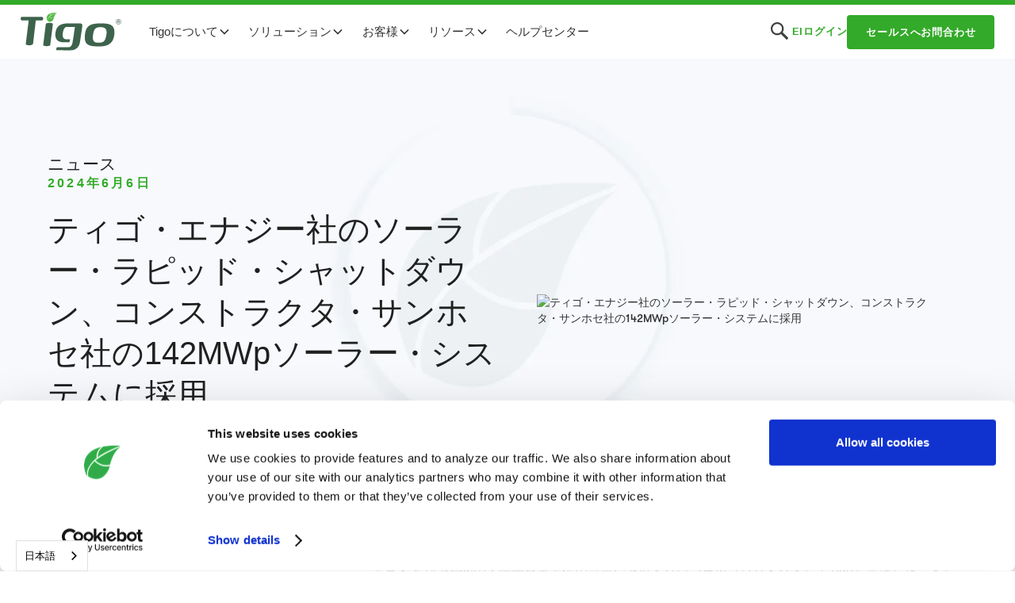

--- FILE ---
content_type: text/html; charset=utf-8
request_url: https://ja.tigoenergy.com/post/tigo-energy-solar-rapid-shutdown-selected-by-constructora-san-jose-for-142mwp-solar-system
body_size: 17980
content:
<!DOCTYPE html><!-- Last Published: Fri Jan 16 2026 19:50:36 GMT+0000 (Coordinated Universal Time) --><html data-wf-domain="ja.tigoenergy.com" data-wf-page="5fad8f14647be38ea7f628ea" data-wf-site="5fa5ee97e1eb253b5efc0385" data-wf-intellimize-customer-id="117665925" data-wf-collection="5fad8f14647be3d712f628e8" data-wf-item-slug="tigo-energy-solar-rapid-shutdown-selected-by-constructora-san-jose-for-142mwp-solar-system" lang="ja" data-wg-translated="ja"><head><meta charset="utf-8"><title>ティゴ・エナジー社のソーラー・ラピッド・シャットダウン、コンストラクタ・サンホセ社の142MWpソーラー・システムに採用</title><meta content="Tigo MLPEは、スペイン中部における大規模な商業・産業用太陽光発電設備にクラス最高の安全性を提供。" name="description"><meta content="ティゴ・エナジー社のソーラー・ラピッド・シャットダウン、コンストラクタ・サンホセ社の142MWpソーラー・システムに採用" property="og:title"><meta content="Tigo MLPEは、スペイン中部における大規模な商業・産業用太陽光発電設備にクラス最高の安全性を提供。" property="og:description"><meta content="https://cdn.prod.website-files.com/5fad551d7419c7a0e9e4aba4/66614104bded7f8396c366e4_Constructora%20San%20Jose%20-%20Tigo%20Energy%20-%20PR.avif" property="og:image"><meta content="ティゴ・エナジー社のソーラー・ラピッド・シャットダウン、コンストラクタ・サンホセ社の142MWpソーラー・システムに採用" property="twitter:title"><meta content="Tigo MLPEは、スペイン中部における大規模な商業・産業用太陽光発電設備にクラス最高の安全性を提供。" property="twitter:description"><meta content="https://cdn.prod.website-files.com/5fad551d7419c7a0e9e4aba4/66614104bded7f8396c366e4_Constructora%20San%20Jose%20-%20Tigo%20Energy%20-%20PR.avif" property="twitter:image"><meta property="og:type" content="website"><meta content="summary_large_image" name="twitter:card"><meta content="width=device-width, initial-scale=1" name="viewport"><meta content="siIZFWgT2g6eEvvWD9r9Xy1f2P3OJJdYRPbIUqzjsPc" name="google-site-verification"><link href="https://cdn.prod.website-files.com/5fa5ee97e1eb253b5efc0385/css/tigo-staging.shared.cffed36c2.min.css" rel="stylesheet" type="text/css" integrity="sha384-z/7TbC8EsH2IFwK6EfzH44R1ItPt1VDwRu87qe2WXlTm7shPzxo2jEj7eKloLNDt" crossorigin="anonymous"><script src="https://ajax.googleapis.com/ajax/libs/webfont/1.6.26/webfont.js" type="text/javascript"></script><script type="text/javascript">WebFont.load({  google: {    families: ["Lato:100,100italic,300,300italic,400,400italic,700,700italic,900,900italic","Open Sans:300,300italic,400,400italic,600,600italic,700,700italic,800,800italic","DM Sans:regular,500,700"]  }});</script><script type="text/javascript">!function(o,c){var n=c.documentElement,t=" w-mod-";n.className+=t+"js",("ontouchstart"in o||o.DocumentTouch&&c instanceof DocumentTouch)&&(n.className+=t+"touch")}(window,document);</script><link href="https://cdn.prod.website-files.com/5fa5ee97e1eb253b5efc0385/6012dd1b7c3e2dd8452f91d2_Tigo%20leaf%20-%20small3.png" rel="shortcut icon" type="image/x-icon"><link href="https://cdn.prod.website-files.com/5fa5ee97e1eb253b5efc0385/6012dcfbd10ce74d7772187b_Tigo%20leaf%20-%20webclip7.png" rel="apple-touch-icon"><link href="https://ja.tigoenergy.com//post/tigo-energy-solar-rapid-shutdown-selected-by-constructora-san-jose-for-142mwp-solar-system" rel="canonical"><style>.anti-flicker, .anti-flicker * {visibility: hidden !important; opacity: 0 !important;}</style><style>[data-wf-hidden-variation], [data-wf-hidden-variation] * {
        display: none !important;
      }</style><link href="rss.xml" rel="alternate" title="RSSフィード" type="application/rss+xml"><script async="" src="https://www.googletagmanager.com/gtag/js?id=UA-13164008-1"></script><script type="text/javascript">window.dataLayer = window.dataLayer || [];function gtag(){dataLayer.push(arguments);}gtag('js', new Date());gtag('config', 'UA-13164008-1', {'anonymize_ip': true});</script><script async="" src="https://www.googletagmanager.com/gtag/js?id=G-ZQG6VJ8RKB"></script><script type="text/javascript">window.dataLayer = window.dataLayer || [];function gtag(){dataLayer.push(arguments);}gtag('set', 'developer_id.dZGVlNj', true);gtag('js', new Date());gtag('config', 'G-ZQG6VJ8RKB');</script><script src="https://www.google.com/recaptcha/api.js" type="text/javascript"></script>
<!-- CSS -->
<link rel="stylesheet" href="https://unpkg.com/flickity@2/dist/flickity.min.css">





<!-- begin default language -->
<link rel="alternate" hreflang="x-default" href="http://www.tigoenergy.com">
<!-- end default language -->


<!-- begin weglot -->















<script type="application/json" id="weglot-data">{"allLanguageUrls":{"en":"https://www.tigoenergy.com/post/tigo-energy-solar-rapid-shutdown-selected-by-constructora-san-jose-for-142mwp-solar-system","ja":"https://ja.tigoenergy.com/post/tigo-energy-solar-rapid-shutdown-selected-by-constructora-san-jose-for-142mwp-solar-system","de":"https://de.tigoenergy.com/post/tigo-energy-solar-rapid-shutdown-selected-by-constructora-san-jose-for-142mwp-solar-system","it":"https://it.tigoenergy.com/post/tigo-energy-solar-rapid-shutdown-selected-by-constructora-san-jose-for-142mwp-solar-system","es":"https://es.tigoenergy.com/post/tigo-energy-solar-rapid-shutdown-selected-by-constructora-san-jose-for-142mwp-solar-system","nl":"https://nl.tigoenergy.com/post/tigo-energy-solar-rapid-shutdown-selected-by-constructora-san-jose-for-142mwp-solar-system","fr":"https://fr.tigoenergy.com/post/tigo-energy-solar-rapid-shutdown-selected-by-constructora-san-jose-for-142mwp-solar-system","cs":"https://cs.tigoenergy.com/post/tigo-energy-solar-rapid-shutdown-selected-by-constructora-san-jose-for-142mwp-solar-system","pl":"https://pl.tigoenergy.com/post/tigo-energy-solar-rapid-shutdown-selected-by-constructora-san-jose-for-142mwp-solar-system","br":"https://br.tigoenergy.com/post/tigo-energy-solar-rapid-shutdown-selected-by-constructora-san-jose-for-142mwp-solar-system","tw":"https://tw.tigoenergy.com/post/tigo-energy-solar-rapid-shutdown-selected-by-constructora-san-jose-for-142mwp-solar-system","zh":"https://zh.tigoenergy.com/post/tigo-energy-solar-rapid-shutdown-selected-by-constructora-san-jose-for-142mwp-solar-system","he":"https://he.tigoenergy.com/post/tigo-energy-solar-rapid-shutdown-selected-by-constructora-san-jose-for-142mwp-solar-system","th":"https://th.tigoenergy.com/post/tigo-energy-solar-rapid-shutdown-selected-by-constructora-san-jose-for-142mwp-solar-system"},"originalCanonicalUrl":"https://www.tigoenergy.com//post/tigo-energy-solar-rapid-shutdown-selected-by-constructora-san-jose-for-142mwp-solar-system","originalPath":"/post/tigo-energy-solar-rapid-shutdown-selected-by-constructora-san-jose-for-142mwp-solar-system","settings":{"auto_switch":true,"auto_switch_fallback":null,"category":12,"custom_settings":{"button_style":{"with_name":true,"full_name":true,"is_dropdown":true,"with_flags":false,"flag_type":"rectangle_mat","custom_css":"html[lang=\"he\"] body {\r\n       direction: RTL!important;\r\n       text-align: right!important;\r\n}\r\nhtml[lang=\"he\"] .left {\r\n      text-align: right!important;\r\n}"},"switchers":[],"translate_search":false,"loading_bar":true,"hide_switcher":false,"translate_images":false,"subdomain":false,"wait_transition":true,"dynamic":"","definitions":{}},"deleted_at":null,"dynamics":[],"excluded_blocks":[],"excluded_paths":[],"external_enabled":false,"host":"www.tigoenergy.com","is_dns_set":false,"is_https":true,"language_from":"en","language_from_custom_flag":null,"language_from_custom_name":null,"languages":[{"connect_host_destination":{"is_dns_set":true,"created_on_aws":1681313377,"host":"de.tigoenergy.com"},"custom_code":null,"custom_flag":null,"custom_local_name":null,"custom_name":null,"enabled":true,"language_to":"de"},{"connect_host_destination":{"is_dns_set":true,"created_on_aws":1681313377,"host":"it.tigoenergy.com"},"custom_code":null,"custom_flag":null,"custom_local_name":null,"custom_name":null,"enabled":true,"language_to":"it"},{"connect_host_destination":{"is_dns_set":true,"created_on_aws":1681313377,"host":"es.tigoenergy.com"},"custom_code":null,"custom_flag":null,"custom_local_name":null,"custom_name":null,"enabled":true,"language_to":"es"},{"connect_host_destination":{"is_dns_set":true,"created_on_aws":1681313377,"host":"nl.tigoenergy.com"},"custom_code":null,"custom_flag":null,"custom_local_name":null,"custom_name":null,"enabled":true,"language_to":"nl"},{"connect_host_destination":{"is_dns_set":true,"created_on_aws":1681313377,"host":"fr.tigoenergy.com"},"custom_code":null,"custom_flag":null,"custom_local_name":null,"custom_name":null,"enabled":true,"language_to":"fr"},{"connect_host_destination":{"is_dns_set":true,"created_on_aws":1681313377,"host":"cs.tigoenergy.com"},"custom_code":null,"custom_flag":null,"custom_local_name":null,"custom_name":null,"enabled":true,"language_to":"cs"},{"connect_host_destination":{"is_dns_set":true,"created_on_aws":1681313377,"host":"pl.tigoenergy.com"},"custom_code":null,"custom_flag":null,"custom_local_name":null,"custom_name":null,"enabled":true,"language_to":"pl"},{"connect_host_destination":{"is_dns_set":true,"created_on_aws":1681313377,"host":"br.tigoenergy.com"},"custom_code":"br","custom_flag":"br","custom_local_name":"Português (Brasil)","custom_name":"Brazilian Portuguese","enabled":true,"language_to":"a1"},{"connect_host_destination":{"is_dns_set":true,"created_on_aws":1681313377,"host":"ja.tigoenergy.com"},"custom_code":null,"custom_flag":null,"custom_local_name":null,"custom_name":null,"enabled":true,"language_to":"ja"},{"connect_host_destination":{"is_dns_set":true,"created_on_aws":1681313377,"host":"tw.tigoenergy.com"},"custom_code":"tw","custom_flag":"tw","custom_local_name":"中文 (繁體)","custom_name":"Traditional Chinese","enabled":true,"language_to":"a0"},{"connect_host_destination":{"is_dns_set":true,"created_on_aws":1681313377,"host":"zh.tigoenergy.com"},"custom_code":null,"custom_flag":null,"custom_local_name":null,"custom_name":null,"enabled":true,"language_to":"zh"},{"connect_host_destination":{"is_dns_set":true,"created_on_aws":1681313377,"host":"he.tigoenergy.com"},"custom_code":null,"custom_flag":null,"custom_local_name":null,"custom_name":null,"enabled":true,"language_to":"he"},{"connect_host_destination":{"is_dns_set":true,"created_on_aws":1681313377,"host":"th.tigoenergy.com"},"custom_code":null,"custom_flag":null,"custom_local_name":null,"custom_name":null,"enabled":true,"language_to":"th"}],"media_enabled":false,"page_views_enabled":true,"technology_id":13,"technology_name":"Webflow","translation_engine":3,"url_type":"SUBDOMAIN","versions":{"translation":1768579923,"slugTranslation":1765274111}}}</script>
<script type="text/javascript" src="https://cdn.weglot.com/weglot.min.js"></script>
<script>
    Weglot.initialize({
        api_key: 'wg_f8fc4148117dc730de06fed43e50aad07'
    });
</script>
<!-- end weglot -->

<!-- begin CookieBot -->
<script id="Cookiebot" src="https://consent.cookiebot.com/uc.js" data-cbid="624f7dfd-d6ea-4bca-b5a8-9c9b168ba8c2" data-blockingmode="auto" type="text/javascript"></script>
<!-- end CookieBot -->

<!-- Start of HubSpot Embed Code -->
<script type="text/javascript" id="hs-script-loader" async="" defer="" src="//js.hs-scripts.com/19878894.js"></script>
<!-- End of HubSpot Embed Code -->

<!-- begin jetboost -->
<script id="jetboost-script" type="text/javascript"> window.JETBOOST_SITE_ID = "ckjyroaxp0bi904zm4y36fqw1"; (function() { d = document; s = d.createElement("script"); s.src = "https://cdn.jetboost.io/jetboost.js"; s.async = 1; d.getElementsByTagName("head")[0].appendChild(s); })(); </script>
<!-- end jetboost -->

<!-- begin sharethis -->
<script type="text/javascript" src="https://platform-api.sharethis.com/js/sharethis.js#property=undefined&product=undefined" async="async"></script>
<script type="text/javascript" src="https://platform-api.sharethis.com/js/sharethis.js#property=60132f8ffe6fa50012b7b837&product=sticky-share-buttons" async="async"></script>
<!-- end sharethis -->

<!-- BEGIN CLEARBIT -->
<script src="https://tag.clearbitscripts.com/v1/pk_15858b08782fdcb41fb32cfdb0ac8472/tags.js"></script>
<!-- END CLEARBIT -->

<!-- BEGIN CLEARBIT VISITOR REPORT -->
<script src="https://tag.clearbitscripts.com/v1/pk_75073665d0cf36a598ec36dae202537a/tags.js" referrerpolicy="strict-origin-when-cross-origin"></script>
<!-- END CLEARBIT VISITOR REPORT -->

<!-- BEGIN CLEARBIT COMPANY VISITORS -->
<script type="text/javascript">
  (function (d, u, h, s) {
    h = d.getElementsByTagName('head')[0];
    s = d.createElement('script');
    s.async = 1;
    s.src = u + new Date().getTime();
    h.appendChild(s);
  })(document, 'https://grow.clearbitjs.com/api/pixel.js?v=');
</script>
<!-- END CLEARBIT COMPANY VISITORS -->



<!-- STATS -->

<!-- Matomo -->
<script type="text/javascript">
  var _paq = window._paq = window._paq || [];
  /* tracker methods like "setCustomDimension" should be called before "trackPageView" */
  _paq.push(['trackPageView']);
  _paq.push(['enableLinkTracking']);
  (function() {
    var u="https://stats.tigoenergy.com/";
    _paq.push(['setTrackerUrl', u+'matomo.php']);
    _paq.push(['setSiteId', '3']);
    var d=document, g=d.createElement('script'), s=d.getElementsByTagName('script')[0];
    g.type='text/javascript'; g.async=true; g.src=u+'matomo.js'; s.parentNode.insertBefore(g,s);
  })();
</script>
<!-- End Matomo Code -->

<!-- Removed Google Tag Manager on 12/14/2021 -->
<!-- End Google Tag Manager -->
<script type="text/javascript">window.__WEBFLOW_CURRENCY_SETTINGS = {"currencyCode":"USD","symbol":"$","decimal":".","fractionDigits":2,"group":",","template":"{{wf {\"path\":\"symbol\",\"type\":\"PlainText\"} }} {{wf {\"path\":\"amount\",\"type\":\"CommercePrice\"} }} {{wf {\"path\":\"currencyCode\",\"type\":\"PlainText\"} }}","hideDecimalForWholeNumbers":false};</script></head><body><div data-animation="default" class="navbar6_component w-nav" data-easing2="ease" fs-scrolldisable-element="smart-nav" data-easing="ease" data-collapse="medium" data-w-id="6eccfb94-5ca3-16b3-78ab-abb2ac5ed842" role="banner" data-duration="400"><div class="navbar6_container"><a href="/" class="navbar6_logo-link w-nav-brand"><img src="https://cdn.prod.website-files.com/5fa5ee97e1eb253b5efc0385/5fad42bc7dee3e2002385080_Tigo-logo.svg" loading="lazy" alt="ティゴ・エナジー・ロゴ" class="navbar6_logo"></a><nav role="navigation" class="navbar6_menu w-nav-menu"><div class="navbar6_menu-left"><div data-hover="true" data-delay="200" data-w-id="6eccfb94-5ca3-16b3-78ab-abb2ac5ed848" class="navbar12_menu-dropdown w-dropdown"><div class="navbar-dropdown-toggle w-dropdown-toggle"><div>Tigoについて</div><div class="dropdown-chevron w-embed"><svg width=" 100%" height=" 100%" viewBox="0 0 16 16" fill="none" xmlns="http://www.w3.org/2000/svg">
<path fill-rule="evenodd" clip-rule="evenodd" d="M2.55806 6.29544C2.46043 6.19781 2.46043 6.03952 2.55806 5.94189L3.44195 5.058C3.53958 4.96037 3.69787 4.96037 3.7955 5.058L8.00001 9.26251L12.2045 5.058C12.3021 4.96037 12.4604 4.96037 12.5581 5.058L13.4419 5.94189C13.5396 6.03952 13.5396 6.19781 13.4419 6.29544L8.17678 11.5606C8.07915 11.6582 7.92086 11.6582 7.82323 11.5606L2.55806 6.29544Z" fill="currentColor"></path>
</svg></div></div><nav class="navbar12_dropdown-list w-dropdown-list"><div class="navbar12_dropdown-content"><div id="w-node-_6eccfb94-5ca3-16b3-78ab-abb2ac5ed84f-ac5ed842" class="navbar12_dropdown-link-list"><a href="/about" class="navbar12_dropdown-link w-inline-block"><div class="navbar12_icon-wrapper"><img src="https://cdn.prod.website-files.com/5fa5ee97e1eb253b5efc0385/66396229f2a23ed5771ea75b_about.svg" loading="lazy" width="30" height="30" alt="" class="icon-navbar"></div><div class="navbar12_text-wrapper"><div class="text-weight-semibold">Tigoについて</div><p class="navbar-text-small hide-mobile-landscape">Tigoの生い立ち</p></div></a><a href="https://investors.tigoenergy.com/" target="_blank" class="navbar12_dropdown-link w-inline-block"><div class="navbar12_icon-wrapper"><img src="https://cdn.prod.website-files.com/5fa5ee97e1eb253b5efc0385/663962291a3afaedd05527e1_ir.svg" loading="lazy" width="30" height="30" alt="" class="icon-navbar"></div><div class="navbar12_text-wrapper"><div class="text-weight-semibold">投資家向け情報</div><p class="navbar-text-small hide-mobile-landscape">株式情報、ファイリング等</p></div></a><div class="navbar12_dropdown-link"><div class="navbar12_icon-wrapper"><img src="https://cdn.prod.website-files.com/5fa5ee97e1eb253b5efc0385/66396229f2a23ed5771ea75b_about.svg" loading="lazy" width="30" height="30" alt="" class="icon-navbar"></div><div class="navbar12_text-wrapper"><div class="text-weight-semibold">チーム</div><div class="div-links"><a href="/team" class="w-inline-block"><div class="text-style-link-2 text-size-small">Tigoチーム</div></a><a href="/careers" class="w-inline-block"><div class="text-style-link-2 text-size-small">Tigo採用情報</div></a></div></div></div></div><div id="w-node-_6eccfb94-5ca3-16b3-78ab-abb2ac5ed868-ac5ed842" class="navbar12_dropdown-link-list"><a href="/news" class="navbar12_dropdown-link w-inline-block"><div class="navbar12_icon-wrapper"><img src="https://cdn.prod.website-files.com/5fa5ee97e1eb253b5efc0385/663962291ae13f9bdf21977e_news.svg" loading="lazy" width="30" height="30" alt="" class="icon-navbar"></div><div class="navbar12_text-wrapper"><div class="text-weight-semibold">ニュース</div><p class="navbar-text-small hide-mobile-landscape">Tigoを特集した最新ヘッドライン</p></div></a><a href="/blog" class="navbar12_dropdown-link w-inline-block"><div class="navbar12_icon-wrapper"><img src="https://cdn.prod.website-files.com/5fa5ee97e1eb253b5efc0385/66396229f12a0a81619ca938_blog.svg" loading="lazy" width="30" height="30" alt="" class="icon-navbar"></div><div class="navbar12_text-wrapper"><div class="text-weight-semibold">ブログ</div><p class="navbar-text-small hide-mobile-landscape">製品および業界の背景</p></div></a><div class="navbar12_dropdown-link"><div class="navbar12_icon-wrapper"><img src="https://cdn.prod.website-files.com/5fa5ee97e1eb253b5efc0385/663962294b21d9fb37d93fd6_social.svg" loading="lazy" width="30" height="30" alt="" class="icon-navbar"></div><div class="navbar12_text-wrapper"><div class="text-weight-semibold">ソーシャル</div><div class="div-links"><a href="https://www.youtube.com/c/Tigo_Flex_MLPE/videos" target="_blank" class="w-inline-block"><div class="text-style-link-2 text-size-small">YouTube</div></a><a href="https://www.linkedin.com/company/tigo-energy/" class="w-inline-block"><div class="text-style-link-2 text-size-small">LinkedIn</div></a><a href="https://twitter.com/TigoEnergy" target="_blank" class="w-inline-block"><div class="text-style-link-2 text-size-small">X</div></a><a href="https://www.facebook.com/TigoEnergy/" target="_blank" class="w-inline-block"><div class="text-style-link-2 text-size-small">Facebook</div></a></div></div></div></div></div></nav></div><div data-hover="true" data-delay="300" data-w-id="6eccfb94-5ca3-16b3-78ab-abb2ac5ed88c" class="navbar8_menu-dropdown w-dropdown"><div class="navbar-dropdown-toggle w-dropdown-toggle"><div>ソリューション</div><div class="dropdown-chevron w-embed"><svg width=" 100%" height=" 100%" viewBox="0 0 16 16" fill="none" xmlns="http://www.w3.org/2000/svg">
<path fill-rule="evenodd" clip-rule="evenodd" d="M2.55806 6.29544C2.46043 6.19781 2.46043 6.03952 2.55806 5.94189L3.44195 5.058C3.53958 4.96037 3.69787 4.96037 3.7955 5.058L8.00001 9.26251L12.2045 5.058C12.3021 4.96037 12.4604 4.96037 12.5581 5.058L13.4419 5.94189C13.5396 6.03952 13.5396 6.19781 13.4419 6.29544L8.17678 11.5606C8.07915 11.6582 7.92086 11.6582 7.82323 11.5606L2.55806 6.29544Z" fill="currentColor"></path>
</svg></div></div><nav class="navbar8_dropdown-list w-dropdown-list"><div class="navbar8_container"><div class="navbar8_dropdown-content"><div class="navbar8_dropdown-content-left"><div id="w-node-_6eccfb94-5ca3-16b3-78ab-abb2ac5ed895-ac5ed842" class="navbar8_dropdown-link-list"><div class="navbar6_dropdown-content-wrapper z-index-1"><div class="navbar6_dropdown-blog-item-wrapper"><a href="/ts4-x" class="navbar6_blog-item w-inline-block"><div class="margin-bottom margin-tiny"><div class="navbar6_blog-image-wrapper"><img src="https://cdn.prod.website-files.com/5fa5ee97e1eb253b5efc0385/689ccf8a33017be49be4c4a7_Navbar%20-%20x2%20(1).avif" loading="lazy" sizes="100vw" srcset="https://cdn.prod.website-files.com/5fa5ee97e1eb253b5efc0385/689ccf8a33017be49be4c4a7_Navbar%20-%20x2%20(1)-p-500.avif 500w, https://cdn.prod.website-files.com/5fa5ee97e1eb253b5efc0385/689ccf8a33017be49be4c4a7_Navbar%20-%20x2%20(1).avif 1280w" alt="" class="navbar6_blog-image"></div></div><div class="navbar6_blog-content"><div class="margin-bottom margin-tiny"><div class="text-weight-semibold">TS4-X </div><p class="navbar-text-small no-margin">最大800Wのモジュールに対応するフレックスMLPE</p></div></div></a><div class="margin-top margin-xxsmall flex"><div class="div-links"><a href="https://ja.tigoenergy.com/product/ts4-x-o" class="w-inline-block"><div class="text-style-link-2 text-size-small">TS4-X-O</div></a><a href="https://ja.tigoenergy.com/product/ts4-x-s" class="w-inline-block"><div class="text-style-link-2 text-size-small">TS4-X-S</div></a><a href="https://ja.tigoenergy.com/product/ts4-x-f" class="w-inline-block"><div class="text-style-link-2 text-size-small">TS4-X-F</div></a></div></div></div><div class="navbar6_dropdown-blog-item-wrapper"><a href="/ts4" class="navbar6_blog-item w-inline-block"><div class="margin-bottom margin-tiny"><div class="navbar6_blog-image-wrapper"><img src="https://cdn.prod.website-files.com/5fa5ee97e1eb253b5efc0385/689cce14d8400365ead9b2ea_Navbar%20-%20A%20(1).avif" loading="lazy" sizes="100vw" srcset="https://cdn.prod.website-files.com/5fa5ee97e1eb253b5efc0385/689cce14d8400365ead9b2ea_Navbar%20-%20A%20(1)-p-500.avif 500w, https://cdn.prod.website-files.com/5fa5ee97e1eb253b5efc0385/689cce14d8400365ead9b2ea_Navbar%20-%20A%20(1).avif 1280w" alt="" class="navbar6_blog-image"></div></div><div class="navbar6_blog-content"><div class="margin-bottom margin-tiny"><div class="text-weight-semibold">TS4-A </div><p class="navbar-text-small no-margin">最大725Wのモジュールに対応するフレックスMLPE</p></div></div></a><div class="margin-top margin-xxsmall flex"><div class="div-links"><a href="https://ja.tigoenergy.com/product/ts4-a-o" class="w-inline-block"><div class="text-style-link-2 text-size-small">TS4-A-O</div></a><a href="https://ja.tigoenergy.com/product/ts4-a-s" class="w-inline-block"><div class="text-style-link-2 text-size-small">TS4-A-S</div></a><a href="https://ja.tigoenergy.com/product/ts4-a-f" class="w-inline-block"><div class="text-style-link-2 text-size-small">TS4-A-F</div></a><a href="https://ja.tigoenergy.com/product/ts4-a-2f" class="w-inline-block"><div class="text-style-link-2 text-size-small">TS4-A-2F</div></a></div></div></div></div><div class="navbar6_dropdown-content-wrapper z-index-1"></div></div><div id="w-node-_6eccfb94-5ca3-16b3-78ab-abb2ac5ed8ca-ac5ed842" class="navbar8_dropdown-link-list"><div class="navbar6_dropdown-content-wrapper z-index-1"><div class="navbar6_dropdown-blog-item-wrapper"><a href="/go-optimized-ess" class="navbar6_blog-item w-inline-block"><div class="margin-bottom margin-tiny"><div class="navbar6_blog-image-wrapper"><img src="https://cdn.prod.website-files.com/5fa5ee97e1eb253b5efc0385/68c1a3ef87b940f0e57af1ed_GO%20ESS%204%20(1).avif" loading="lazy" sizes="100vw" srcset="https://cdn.prod.website-files.com/5fa5ee97e1eb253b5efc0385/68c1a3ef87b940f0e57af1ed_GO%20ESS%204%20(1)-p-500.avif 500w, https://cdn.prod.website-files.com/5fa5ee97e1eb253b5efc0385/68c1a3ef87b940f0e57af1ed_GO%20ESS%204%20(1).avif 1280w" alt="" class="navbar6_blog-image"></div></div><div class="navbar6_blog-content"><div class="margin-bottom margin-tiny"><div class="text-weight-semibold">GO最適化ESS（米国）</div><p class="navbar-text-small no-margin">米国向けインバーターとストレージ・ソリューション</p></div></div></a><div class="margin-top margin-xxsmall flex"><div class="div-links"><a href="https://ja.tigoenergy.com/product/ei-inverter" class="w-inline-block"><div class="text-style-link-2 text-size-small">EIインバーター</div></a><a href="https://ja.tigoenergy.com/product/go-battery" class="w-inline-block"><div class="text-style-link-2 text-size-small">GOバッテリー</div></a><a href="https://ja.tigoenergy.com/product/ats" class="w-inline-block"><div class="text-style-link-2 text-size-small">ATS</div></a></div></div></div><div class="navbar6_dropdown-blog-item-wrapper"><a href="/ei-residential-solution-eu" class="navbar6_blog-item w-inline-block"><div class="margin-bottom margin-tiny"><div class="navbar6_blog-image-wrapper"><img src="https://cdn.prod.website-files.com/5fa5ee97e1eb253b5efc0385/663b7c30df80a228cca9e959_eu3%20(1).webp" loading="lazy" sizes="100vw" srcset="https://cdn.prod.website-files.com/5fa5ee97e1eb253b5efc0385/663b7c30df80a228cca9e959_eu3%20(1)-p-500.webp 500w, https://cdn.prod.website-files.com/5fa5ee97e1eb253b5efc0385/663b7c30df80a228cca9e959_eu3%20(1)-p-800.webp 800w, https://cdn.prod.website-files.com/5fa5ee97e1eb253b5efc0385/663b7c30df80a228cca9e959_eu3%20(1).webp 1280w" alt="" class="navbar6_blog-image"></div></div><div class="navbar6_blog-content"><div class="margin-bottom margin-tiny"><div class="text-weight-semibold">EIレジデンシャル（EU）</div><p class="navbar-text-small no-margin">EU向けインバーターとストレージ・ソリューション</p></div></div></a><div class="margin-top margin-xxsmall flex"><div class="div-links"><a href="https://ja.tigoenergy.com/product/ei-inverter-eu" class="w-inline-block"><div class="text-style-link-2 text-size-small">EIインバーター</div></a><a href="https://ja.tigoenergy.com/product/ei-battery-eu" class="w-inline-block"><div class="text-style-link-2 text-size-small">EIバッテリー</div></a><a href="https://ja.tigoenergy.com/product/ei-link-eu" class="w-inline-block"><div class="text-style-link-2 text-size-small">EIリンク</div></a><a href="https://ja.tigoenergy.com/product/go-ev-charger-eu" class="w-inline-block"><div class="text-style-link-2 text-size-small">GO EVチャージャー</div></a><a href="https://ja.tigoenergy.com/product/go-junction-eu" class="w-inline-block"><div class="text-style-link-2 text-size-small">GOジャンクション</div></a></div></div></div></div><div class="navbar6_dropdown-content-wrapper z-index-1"></div></div><div id="w-node-_6eccfb94-5ca3-16b3-78ab-abb2ac5ed8fc-ac5ed842" class="navbar8_dropdown-link-list"><div class="navbar6_dropdown-content-wrapper z-index-1"><div class="navbar6_dropdown-blog-item-wrapper"><a href="/monitoring" class="navbar6_blog-item w-inline-block"><div class="margin-bottom margin-tiny"><div class="navbar6_blog-image-wrapper"><img src="https://cdn.prod.website-files.com/5fa5ee97e1eb253b5efc0385/663a82afb50fce4cc069a3ab_eis2%20(1).webp" loading="lazy" sizes="100vw" srcset="https://cdn.prod.website-files.com/5fa5ee97e1eb253b5efc0385/663a82afb50fce4cc069a3ab_eis2%20(1)-p-500.webp 500w, https://cdn.prod.website-files.com/5fa5ee97e1eb253b5efc0385/663a82afb50fce4cc069a3ab_eis2%20(1)-p-800.webp 800w, https://cdn.prod.website-files.com/5fa5ee97e1eb253b5efc0385/663a82afb50fce4cc069a3ab_eis2%20(1)-p-1080.webp 1080w, https://cdn.prod.website-files.com/5fa5ee97e1eb253b5efc0385/663a82afb50fce4cc069a3ab_eis2%20(1).webp 1280w" alt="" class="navbar6_blog-image"></div></div><div class="navbar6_blog-content"><div class="margin-bottom margin-tiny"><div class="text-weight-semibold">EI（エネルギー・インテリジェンス）</div><p class="navbar-text-small no-margin">単一サイトおよび複数サイトの管理</p></div></div></a><div class="margin-top margin-xxsmall flex"><div class="div-links"><a href="https://ja.tigoenergy.com/ei-solution/basic" class="w-inline-block"><div class="text-style-link-2 text-size-small">EIベーシック</div></a><a href="https://ja.tigoenergy.com/ei-solution/premium" class="w-inline-block"><div class="text-style-link-2 text-size-small">EIプレミアム</div></a><a href="https://ja.tigoenergy.com/ei-solution/professional" class="w-inline-block"><div class="text-style-link-2 text-size-small">EIプロフェッショナル</div></a></div></div></div><div class="navbar6_dropdown-blog-item-wrapper"><a href="/ei/predict" class="navbar6_blog-item w-inline-block"><div class="margin-bottom margin-tiny"><div class="navbar6_blog-image-wrapper"><img src="https://cdn.prod.website-files.com/5fa5ee97e1eb253b5efc0385/663a82aee1331f7060af8bb5_pre2%20(1).webp" loading="lazy" sizes="100vw" srcset="https://cdn.prod.website-files.com/5fa5ee97e1eb253b5efc0385/663a82aee1331f7060af8bb5_pre2%20(1)-p-500.webp 500w, https://cdn.prod.website-files.com/5fa5ee97e1eb253b5efc0385/663a82aee1331f7060af8bb5_pre2%20(1)-p-800.webp 800w, https://cdn.prod.website-files.com/5fa5ee97e1eb253b5efc0385/663a82aee1331f7060af8bb5_pre2%20(1).webp 1280w" alt="" class="navbar6_blog-image"></div></div><div class="navbar6_blog-content"><div class="margin-bottom margin-tiny"><div class="text-weight-semibold">EIプレディクト</div><p class="navbar-text-small no-margin">グリッド管理者向けAI対応ソフトウェア</p></div></div></a></div></div><div class="navbar6_dropdown-content-wrapper z-index-1"></div></div></div><div class="navbar-vertline"></div><div class="navbar8_dropdown-content-right"><div class="navbar8_dropdown-content-wrapper z-index-1"><div class="navbar8_dropdown-small-link-list"><h4 class="navbar-text-small text-weight-semibold dark-green">その他のソリューション</h4></div><a href="https://ja.tigoenergy.com/product/cloud-connect-advanced" class="navbar8_dropdown-link-small">クラウドコネクトアドバンスト（CCA）</a><a href="https://ja.tigoenergy.com/product/tigo-access-point" class="navbar8_dropdown-link-small">ティーゴ・アクセス・ポイント（TAP）</a><a href="https://ja.tigoenergy.com/product/rss-transmitter" class="navbar8_dropdown-link-small">RSSトランスミッター</a><a href="https://ja.tigoenergy.com/green-glove-service" class="navbar8_dropdown-link-small">グリーン・グローブ・サービス</a></div><div class="navbar8_dropdown-background-layer right"></div></div></div></div></nav></div><div data-hover="true" data-delay="300" data-w-id="6eccfb94-5ca3-16b3-78ab-abb2ac5ed92f" class="navbar10_menu-dropdown w-dropdown"><div class="navbar-dropdown-toggle w-dropdown-toggle"><div>お客様</div><div class="dropdown-chevron w-embed"><svg width=" 100%" height=" 100%" viewBox="0 0 16 16" fill="none" xmlns="http://www.w3.org/2000/svg">
<path fill-rule="evenodd" clip-rule="evenodd" d="M2.55806 6.29544C2.46043 6.19781 2.46043 6.03952 2.55806 5.94189L3.44195 5.058C3.53958 4.96037 3.69787 4.96037 3.7955 5.058L8.00001 9.26251L12.2045 5.058C12.3021 4.96037 12.4604 4.96037 12.5581 5.058L13.4419 5.94189C13.5396 6.03952 13.5396 6.19781 13.4419 6.29544L8.17678 11.5606C8.07915 11.6582 7.92086 11.6582 7.82323 11.5606L2.55806 6.29544Z" fill="currentColor"></path>
</svg></div></div><nav class="navbar10_dropdown-list w-dropdown-list"><div class="navbar10_container"><div class="navbar10_dropdown-content"><div class="navbar10_dropdown-content-right"><div class="navbar10_blog-list-wrapper"><div class="navbar10_blog-list"><a href="https://ja.tigoenergy.com/markets/pv-professionals" class="navbar10_blog-item w-inline-block"><div class="navbar10_blog-item-image-wrapper"><img src="https://cdn.prod.website-files.com/5fa5ee97e1eb253b5efc0385/663a552d4ca4028eab789aeb_install%20pros%20(1).webp" loading="lazy" sizes="100vw" srcset="https://cdn.prod.website-files.com/5fa5ee97e1eb253b5efc0385/663a552d4ca4028eab789aeb_install%20pros%20(1)-p-500.webp 500w, https://cdn.prod.website-files.com/5fa5ee97e1eb253b5efc0385/663a552d4ca4028eab789aeb_install%20pros%20(1)-p-800.webp 800w, https://cdn.prod.website-files.com/5fa5ee97e1eb253b5efc0385/663a552d4ca4028eab789aeb_install%20pros%20(1).webp 1280w" alt="" class="navbar10_blog-item-image"></div><div id="w-node-_6eccfb94-5ca3-16b3-78ab-abb2ac5ed93d-ac5ed842" class="navbar10_blog-item-content"><div class="margin-bottom margin-tiny"><div class="text-weight-semibold">設置工事業者</div></div><p class="navbar-text-small">ソーラー設置業者、EPC、請負業者、販売業者など<br></p><div class="margin-top margin-xxsmall"><div class="icon-embed-custom1 green w-embed"><svg width="100%" height="100%" viewBox="0 0 433 209" fill="none" xmlns="http://www.w3.org/2000/svg">
<path fill-rule="evenodd" clip-rule="evenodd" d="M328.89 208.299L310.312 189.721L382.51 117.523H0.0825195V91.2488L382.51 91.2487L310.312 19.0509L328.89 0.472412L432.804 104.386L328.89 208.299Z" fill="currentcolor"></path>
</svg></div></div></div></a><a href="https://ja.tigoenergy.com/markets/residential" class="navbar10_blog-item w-inline-block"><div class="navbar10_blog-item-image-wrapper"><img src="https://cdn.prod.website-files.com/5fa5ee97e1eb253b5efc0385/663a559ea1b7569ce5417e86_resi%20(1)%20(1).jpg" loading="lazy" sizes="100vw" srcset="https://cdn.prod.website-files.com/5fa5ee97e1eb253b5efc0385/663a559ea1b7569ce5417e86_resi%20(1)%20(1)-p-500.avif 500w, https://cdn.prod.website-files.com/5fa5ee97e1eb253b5efc0385/663a559ea1b7569ce5417e86_resi%20(1)%20(1).jpg 1280w" alt="" class="navbar10_blog-item-image"></div><div id="w-node-_6eccfb94-5ca3-16b3-78ab-abb2ac5ed949-ac5ed842" class="navbar10_blog-item-content"><div class="margin-bottom margin-tiny"><div class="text-weight-semibold">住宅用</div></div><p class="navbar-text-small">生産量を最大化し、パフォーマンスを検証する。<br></p><div class="margin-top margin-xxsmall"><div class="icon-embed-custom1 green w-embed"><svg width="100%" height="100%" viewBox="0 0 433 209" fill="none" xmlns="http://www.w3.org/2000/svg">
<path fill-rule="evenodd" clip-rule="evenodd" d="M328.89 208.299L310.312 189.721L382.51 117.523H0.0825195V91.2488L382.51 91.2487L310.312 19.0509L328.89 0.472412L432.804 104.386L328.89 208.299Z" fill="currentcolor"></path>
</svg></div></div></div></a><a href="https://ja.tigoenergy.com/markets/oems-at-your-service" class="navbar10_blog-item w-inline-block"><div class="navbar10_blog-item-image-wrapper"><img src="https://cdn.prod.website-files.com/5fa5ee97e1eb253b5efc0385/663a552cec295f8737a24090_oem%20(1).webp" loading="lazy" sizes="100vw" srcset="https://cdn.prod.website-files.com/5fa5ee97e1eb253b5efc0385/663a552cec295f8737a24090_oem%20(1)-p-500.webp 500w, https://cdn.prod.website-files.com/5fa5ee97e1eb253b5efc0385/663a552cec295f8737a24090_oem%20(1)-p-800.webp 800w, https://cdn.prod.website-files.com/5fa5ee97e1eb253b5efc0385/663a552cec295f8737a24090_oem%20(1).webp 1280w" alt="" class="navbar10_blog-item-image"></div><div id="w-node-_6eccfb94-5ca3-16b3-78ab-abb2ac5ed955-ac5ed842" class="navbar10_blog-item-content"><div class="margin-bottom margin-tiny"><div class="text-weight-semibold">設備メーカー</div></div><p class="navbar-text-small">インバータおよびモジュール・メーカーはTigoソリューションを統合できる<br></p><div class="margin-top margin-xxsmall"><div class="icon-embed-custom1 green w-embed"><svg width="100%" height="100%" viewBox="0 0 433 209" fill="none" xmlns="http://www.w3.org/2000/svg">
<path fill-rule="evenodd" clip-rule="evenodd" d="M328.89 208.299L310.312 189.721L382.51 117.523H0.0825195V91.2488L382.51 91.2487L310.312 19.0509L328.89 0.472412L432.804 104.386L328.89 208.299Z" fill="currentcolor"></path>
</svg></div></div></div></a><a href="https://ja.tigoenergy.com/markets/commercial" class="navbar10_blog-item w-inline-block"><div class="navbar10_blog-item-image-wrapper"><img src="https://cdn.prod.website-files.com/5fa5ee97e1eb253b5efc0385/663a55cfabd521c7a4e59af6_commercial%20(1)%20(1).avif" loading="lazy" sizes="100vw" srcset="https://cdn.prod.website-files.com/5fa5ee97e1eb253b5efc0385/663a55cfabd521c7a4e59af6_commercial%20(1)%20(1)-p-500.avif 500w, https://cdn.prod.website-files.com/5fa5ee97e1eb253b5efc0385/663a55cfabd521c7a4e59af6_commercial%20(1)%20(1).avif 1280w" alt="" class="navbar10_blog-item-image"></div><div id="w-node-_6eccfb94-5ca3-16b3-78ab-abb2ac5ed961-ac5ed842" class="navbar10_blog-item-content"><div class="margin-bottom margin-tiny"><div class="text-weight-semibold">産業用</div></div><p class="navbar-text-small">大規模な太陽電池屋根の生産性、視認性、柔軟性を高める。<br></p><div class="margin-top margin-xxsmall"><div class="icon-embed-custom1 green w-embed"><svg width="100%" height="100%" viewBox="0 0 433 209" fill="none" xmlns="http://www.w3.org/2000/svg">
<path fill-rule="evenodd" clip-rule="evenodd" d="M328.89 208.299L310.312 189.721L382.51 117.523H0.0825195V91.2488L382.51 91.2487L310.312 19.0509L328.89 0.472412L432.804 104.386L328.89 208.299Z" fill="currentcolor"></path>
</svg></div></div></div></a><a href="/monitoring" class="navbar10_blog-item w-inline-block"><div class="navbar10_blog-item-image-wrapper"><img src="https://cdn.prod.website-files.com/5fa5ee97e1eb253b5efc0385/663a552cbe992c53e6846ab5_O%26M%20(1).webp" loading="lazy" sizes="100vw" srcset="https://cdn.prod.website-files.com/5fa5ee97e1eb253b5efc0385/663a552cbe992c53e6846ab5_O%26M%20(1)-p-500.webp 500w, https://cdn.prod.website-files.com/5fa5ee97e1eb253b5efc0385/663a552cbe992c53e6846ab5_O%26M%20(1)-p-800.webp 800w, https://cdn.prod.website-files.com/5fa5ee97e1eb253b5efc0385/663a552cbe992c53e6846ab5_O%26M%20(1).webp 1302w" alt="" class="navbar10_blog-item-image"></div><div id="w-node-_6eccfb94-5ca3-16b3-78ab-abb2ac5ed96d-ac5ed842" class="navbar10_blog-item-content"><div class="margin-bottom margin-tiny"><div class="text-weight-semibold">ソーラーO&amp;Mプロバイダー</div></div><p class="navbar-text-small">1つのプラットフォームから多くの製品やサイトを閲覧、管理できます。<br></p><div class="margin-top margin-xxsmall"><div class="icon-embed-custom1 green w-embed"><svg width="100%" height="100%" viewBox="0 0 433 209" fill="none" xmlns="http://www.w3.org/2000/svg">
<path fill-rule="evenodd" clip-rule="evenodd" d="M328.89 208.299L310.312 189.721L382.51 117.523H0.0825195V91.2488L382.51 91.2487L310.312 19.0509L328.89 0.472412L432.804 104.386L328.89 208.299Z" fill="currentcolor"></path>
</svg></div></div></div></a><a href="/ei/predict" class="navbar10_blog-item w-inline-block"><div class="navbar10_blog-item-image-wrapper"><img src="https://cdn.prod.website-files.com/5fa5ee97e1eb253b5efc0385/663a55ed7df6584e275112a5_utility%20(1).webp" loading="lazy" sizes="100vw" srcset="https://cdn.prod.website-files.com/5fa5ee97e1eb253b5efc0385/663a55ed7df6584e275112a5_utility%20(1)-p-500.webp 500w, https://cdn.prod.website-files.com/5fa5ee97e1eb253b5efc0385/663a55ed7df6584e275112a5_utility%20(1)-p-800.webp 800w, https://cdn.prod.website-files.com/5fa5ee97e1eb253b5efc0385/663a55ed7df6584e275112a5_utility%20(1).webp 1280w" alt="" class="navbar10_blog-item-image"></div><div id="w-node-_6eccfb94-5ca3-16b3-78ab-abb2ac5ed979-ac5ed842" class="navbar10_blog-item-content"><div class="margin-bottom margin-tiny"><div class="text-weight-semibold">公益事業とIPP</div></div><p class="navbar-text-small">分散型グリッドを効率的に管理するAI対応ソフトウェア。<br></p><div class="margin-top margin-xxsmall"><div class="icon-embed-custom1 green w-embed"><svg width="100%" height="100%" viewBox="0 0 433 209" fill="none" xmlns="http://www.w3.org/2000/svg">
<path fill-rule="evenodd" clip-rule="evenodd" d="M328.89 208.299L310.312 189.721L382.51 117.523H0.0825195V91.2488L382.51 91.2487L310.312 19.0509L328.89 0.472412L432.804 104.386L328.89 208.299Z" fill="currentcolor"></path>
</svg></div></div></div></a></div></div></div><div class="navbar-vertline"></div><div class="navbar10_dropdown-content-left right"><div class="navbar10_dropdown-link-list"><h4 class="navbar-text-small text-weight-semibold dark-green">関連リンク</h4><a href="/green-glove-service" class="navbar10_dropdown-link w-inline-block"><div class="link-text-hover">グリーン・グローブ・サービス</div></a><a href="/inverter-compatibility" class="navbar10_dropdown-link w-inline-block"><div class="link-text-hover">インバーター互換性</div></a><a href="/news" class="navbar10_dropdown-link w-inline-block"><div class="link-text-hover">ニュース</div></a><a href="/blog" class="navbar10_dropdown-link w-inline-block"><div class="link-text-hover">ブログ</div></a><a href="#" class="navbar10_dropdown-link w-inline-block"></a></div></div></div></div></nav></div><div data-hover="true" data-delay="300" data-w-id="6eccfb94-5ca3-16b3-78ab-abb2ac5ed994" class="navbar6_menu-dropdown w-dropdown"><div class="navbar-dropdown-toggle w-dropdown-toggle"><div>リソース</div><div class="dropdown-chevron w-embed"><svg width=" 100%" height=" 100%" viewBox="0 0 16 16" fill="none" xmlns="http://www.w3.org/2000/svg">
<path fill-rule="evenodd" clip-rule="evenodd" d="M2.55806 6.29544C2.46043 6.19781 2.46043 6.03952 2.55806 5.94189L3.44195 5.058C3.53958 4.96037 3.69787 4.96037 3.7955 5.058L8.00001 9.26251L12.2045 5.058C12.3021 4.96037 12.4604 4.96037 12.5581 5.058L13.4419 5.94189C13.5396 6.03952 13.5396 6.19781 13.4419 6.29544L8.17678 11.5606C8.07915 11.6582 7.92086 11.6582 7.82323 11.5606L2.55806 6.29544Z" fill="currentColor"></path>
</svg></div></div><nav class="navbar6_dropdown-list-2 w-dropdown-list"><div class="navbar6_container"><div class="navbar6_dropdown-content"><div class="navbar6_dropdown-content-left"><div id="w-node-_6eccfb94-5ca3-16b3-78ab-abb2ac5ed99d-ac5ed842" class="navbar6_dropdown-link-list"><h4 class="navbar-text-small text-weight-semibold dark-green">材料</h4><a href="/downloads" class="navbar6_dropdown-link w-inline-block"><div class="navbar6_icon-wrapper"><img src="https://cdn.prod.website-files.com/5fa5ee97e1eb253b5efc0385/6639622951ea76c3ceca678a_downloads.svg" loading="lazy" width="30" height="30" alt="" class="icon-navbar"></div><div class="navbar6_item-right"><div class="text-weight-semibold">ダウンロード</div><p class="navbar-text-small hide-mobile-landscape">技術資料とマーケティング資料</p></div></a><a href="/example-installations" class="navbar6_dropdown-link w-inline-block"><div class="navbar6_icon-wrapper"><img src="https://cdn.prod.website-files.com/5fa5ee97e1eb253b5efc0385/663962293f8fb0c1751d89d1_Case%20studies.svg" loading="lazy" width="30" height="30" alt="" class="icon-navbar"></div><div class="navbar6_item-right"><div class="text-weight-semibold">ケーススタディ</div><p class="navbar-text-small hide-mobile-landscape">7大陸のサイト</p></div></a><a href="/brand-assets" class="navbar6_dropdown-link w-inline-block"><div class="navbar6_icon-wrapper"><img src="https://cdn.prod.website-files.com/5fa5ee97e1eb253b5efc0385/6639622a667201c28a2c6c27_brand.svg" loading="lazy" width="30" height="30" alt="" class="icon-navbar"></div><div class="navbar6_item-right"><div class="text-weight-semibold">ブランドアセット</div><p class="navbar-text-small hide-mobile-landscape">ロゴ、製品写真など</p></div></a><a href="/updates" class="navbar6_dropdown-link w-inline-block"><div class="navbar6_icon-wrapper"><img src="https://cdn.prod.website-files.com/5fa5ee97e1eb253b5efc0385/673bcf09aa86d6537ebc2159_Updates.svg" loading="lazy" width="30" height="30" alt="" class="icon-navbar"></div><div class="navbar6_item-right"><div class="text-weight-semibold">更新情報</div><p class="navbar-text-small hide-mobile-landscape">Tigoの最新機能リリースとリソースを見る</p></div></a></div><div id="w-node-_6eccfb94-5ca3-16b3-78ab-abb2ac5ed9b8-ac5ed842" class="navbar6_dropdown-link-list"><h4 class="navbar-text-small text-weight-semibold dark-green">コネクト＆ラーニング</h4><a href="/green-glove-service" class="navbar6_dropdown-link w-inline-block"><div class="navbar6_icon-wrapper"><img src="https://cdn.prod.website-files.com/5fa5ee97e1eb253b5efc0385/66396229033e824c44f1f5ef_GG%20service.svg" loading="lazy" width="30" height="30" alt="" class="icon-navbar"></div><div class="navbar6_item-right"><div class="text-weight-semibold">グリーン・グローブ・サービス</div><p class="navbar-text-small hide-mobile-landscape">プレミアム・サービス、一部のインストーラーは無料</p></div></a><a href="/tigo-academy" class="navbar6_dropdown-link w-inline-block"><div class="navbar6_icon-wrapper"><img src="https://cdn.prod.website-files.com/5fa5ee97e1eb253b5efc0385/66396229f12a0a81619ca92b_academy.svg" loading="lazy" width="30" height="30" alt="" class="icon-navbar"></div><div class="navbar6_item-right"><div class="text-weight-semibold">Tigo アカデミー</div><p class="navbar-text-small hide-mobile-landscape">オンデマンド・トレーニング</p></div></a><a href="/events" class="navbar6_dropdown-link w-inline-block"><div class="navbar6_icon-wrapper"><img src="https://cdn.prod.website-files.com/5fa5ee97e1eb253b5efc0385/663962294b47993b1ce8cda0_events.svg" loading="lazy" width="30" height="30" alt="" class="icon-navbar"></div><div class="navbar6_item-right"><div class="text-weight-semibold">イベント情報</div><p class="navbar-text-small hide-mobile-landscape">世界中を訪ねる</p></div></a><a href="/webinars" class="navbar6_dropdown-link w-inline-block"><div class="navbar6_icon-wrapper"><img src="https://cdn.prod.website-files.com/5fa5ee97e1eb253b5efc0385/66396229a1dd2e34a6ad91dc_webinars.svg" loading="lazy" width="30" height="30" alt="" class="icon-navbar"></div><div class="navbar6_item-right"><div class="text-weight-semibold">ウェビナー</div><p class="navbar-text-small hide-mobile-landscape">ライブとオンデマンドの膨大な情報ライブラリー</p></div></a></div><div id="w-node-_6eccfb94-5ca3-16b3-78ab-abb2ac5ed9db-ac5ed842" class="navbar6_dropdown-link-list"><h4 class="navbar-text-small text-weight-semibold dark-green">ツール</h4><div><a href="/tool/solar-optimizer-benefits" class="navbar6_dropdown-link w-inline-block"><div class="navbar6_icon-wrapper"><img src="https://cdn.prod.website-files.com/5fa5ee97e1eb253b5efc0385/6875dc0f6002488da08b8a29_Tigo%20Icons%20-%20optimization.svg" loading="lazy" width="30" height="30" alt="" class="icon-navbar"></div><div class="navbar6_item-right"><div class="text-weight-semibold">オプティマイザーの利点</div><p class="navbar-text-small hide-mobile-landscape">最適化の価値を定量化する</p></div></a></div><a href="/plc-healthcheck" class="navbar6_dropdown-link w-inline-block"><div class="navbar6_icon-wrapper"><img src="https://cdn.prod.website-files.com/5fa5ee97e1eb253b5efc0385/6639622929240a9a582bdbbc_tools.svg" loading="lazy" width="30" height="30" alt="" class="icon-navbar"></div><div class="navbar6_item-right"><p class="navbar-text-small hide-mobile-landscape">商業施設の急速シャットダウン信号を検証</p><div class="text-weight-semibold">PLC シグナル・インテグリティ</div></div></a></div></div><div class="navbar-vertline"></div><div class="navbar6_dropdown-content-right"><div class="navbar6_dropdown-content-wrapper z-index-1"><h4 class="navbar-text-small text-weight-semibold dark-green">ティゴ・ネットワーク</h4><div class="navbar6_dropdown-blog-item-wrapper"><div class="navbar6_blog-item no-shadow"><div class="margin-bottom margin-xsmall"><div class="navbar6_blog-image-wrapper"><div class="navbar6_blog-content"><div class="margin-bottom margin-tiny"><div class="text-weight-semibold">購入先</div></div><p class="navbar-text-small">世界中の代理店パートナーからTigo製品を探す</p><div class="margin-bottom margin-xsmall"><div class="link-list"><a href="/where-to-buy" class="navbar-link w-inline-block"><div class="navbar8_dropdown-link-small">Tigo 代理店リスト</div></a><a href="/installers/list" class="navbar-link w-inline-block"><div class="navbar8_dropdown-link-small">インストーラー・ロケーター（EU）</div></a></div></div></div></div><div class="navbar6_blog-content"><div class="margin-bottom margin-tiny"><div class="text-weight-semibold">インバーター互換性</div></div><p class="navbar-text-small">Tigo TS4は、数千台のインバーターに対応しています。 </p><div class="margin-bottom margin-xsmall"><div class="link-list"><a href="/inverter-compatibility" class="navbar-link w-inline-block"><div class="navbar8_dropdown-link-small">互換性のあるすべてのインバーター</div></a><a href="/ul-pvrss" class="navbar-link w-inline-block"><div class="navbar8_dropdown-link-small">UL PVRSSインバータ</div></a></div></div></div><div class="navbar6_blog-content"><div class="margin-bottom margin-tiny"><div class="text-weight-semibold">信頼性の高い高速シャットダウン</div></div><p class="navbar-text-small">プロジェクトを支援するツールと情報</p><div class="margin-bottom margin-small"><div class="link-list"><a href="/quality-rapid-shutdown" class="navbar-link w-inline-block"><div class="navbar8_dropdown-link-small">リソース・コンパイル</div></a><a href="https://ja.tigoenergy.com/coming-soon-2/crosstalk-course" class="navbar-link w-inline-block"><div class="navbar8_dropdown-link-small">クロストーク・コース</div></a></div></div></div></div></div></div></div><div class="navbar6_dropdown-background-layer"></div></div></div></div></nav></div><a href="https://support.tigoenergy.com/hc" target="_blank" class="navbar6_link w-nav-link">ヘルプセンター</a></div><div class="navbar6_menu-right"><a href="/tigo-search" class="nav-link-alone slim w-inline-block"><img src="https://cdn.prod.website-files.com/5fa5ee97e1eb253b5efc0385/62607865977a97a86c10aa21_search%20grey.svg" loading="lazy" alt="" class="image-search"></a><a href="https://ei.tigoenergy.com/" target="_blank" class="button is-link w-button">EIログイン</a><a href="/contacts" class="button w-button">セールスへお問合わせ</a></div></nav><div class="navbar6_menu-button w-nav-button"><div class="menu-icon4"><div class="menu-icon4_wrapper"><div class="menu-icon4_line-top"></div><div class="menu-icon4_line-middle"><div class="menu-icon_line-middle-top"></div><div class="menu-icon_line-middle-base"></div></div><div class="menu-icon4_line-bottom"></div></div></div></div></div></div><div class="page-wrapper"><div class="global-styles w-embed"><style>

/* Set color style to inherit */
.inherit-color * {
    color: inherit;
}

/* Focus state style for keyboard navigation for the focusable elements */
*[tabindex]:focus-visible,
  input[type="file"]:focus-visible {
   outline: 0.125rem solid #4d65ff;
   outline-offset: 0.125rem;
}

/* Get rid of top margin on first element in any rich text element */
.w-richtext > :not(div):first-child, .w-richtext > div:first-child > :first-child {
  margin-top: 0 !important;
}

/* Get rid of bottom margin on last element in any rich text element */
.w-richtext>:last-child, .w-richtext ol li:last-child, .w-richtext ul li:last-child {
	margin-bottom: 0 !important;
}

/* Prevent all click and hover interaction with an element */
.pointer-events-off {
	pointer-events: none;
}

/* Enables all click and hover interaction with an element */
.pointer-events-on {
  pointer-events: auto;
}

/* Create a class of .div-square which maintains a 1:1 dimension of a div */
.div-square::after {
	content: "";
	display: block;
	padding-bottom: 100%;
}

/* Make sure containers never lose their center alignment */
.container-medium,.container-small, .container-large {
	margin-right: auto !important;
  margin-left: auto !important;
}

/* 
Make the following elements inherit typography styles from the parent and not have hardcoded values. 
Important: You will not be able to style for example "All Links" in Designer with this CSS applied.
Uncomment this CSS to use it in the project. Leave this message for future hand-off.
*/
/*
a,
.w-input,
.w-select,
.w-tab-link,
.w-nav-link,
.w-dropdown-btn,
.w-dropdown-toggle,
.w-dropdown-link {
  color: inherit;
  text-decoration: inherit;
  font-size: inherit;
}
*/

/* Apply "..." after 3 lines of text */
.text-style-3lines {
	display: -webkit-box;
	overflow: hidden;
	-webkit-line-clamp: 3;
	-webkit-box-orient: vertical;
}

/* Apply "..." after 2 lines of text */
.text-style-2lines {
	display: -webkit-box;
	overflow: hidden;
	-webkit-line-clamp: 2;
	-webkit-box-orient: vertical;
}

/* Adds inline flex display */
.display-inlineflex {
  display: inline-flex;
}

/* These classes are never overwritten */
.hide {
  display: none !important;
}

@media screen and (max-width: 991px) {
    .hide, .hide-tablet {
        display: none !important;
    }
}
  @media screen and (max-width: 767px) {
    .hide-mobile-landscape{
      display: none !important;
    }
}
  @media screen and (max-width: 479px) {
    .hide-mobile{
      display: none !important;
    }
}
 
.margin-0 {
  margin: 0rem !important;
}
  
.padding-0 {
  padding: 0rem !important;
}

.spacing-clean {
padding: 0rem !important;
margin: 0rem !important;
}

.margin-top {
  margin-right: 0rem !important;
  margin-bottom: 0rem !important;
  margin-left: 0rem !important;
}

.padding-top {
  padding-right: 0rem !important;
  padding-bottom: 0rem !important;
  padding-left: 0rem !important;
}
  
.margin-right {
  margin-top: 0rem !important;
  margin-bottom: 0rem !important;
  margin-left: 0rem !important;
}

.padding-right {
  padding-top: 0rem !important;
  padding-bottom: 0rem !important;
  padding-left: 0rem !important;
}

.margin-bottom {
  margin-top: 0rem !important;
  margin-right: 0rem !important;
  margin-left: 0rem !important;
}

.padding-bottom {
  padding-top: 0rem !important;
  padding-right: 0rem !important;
  padding-left: 0rem !important;
}

.margin-left {
  margin-top: 0rem !important;
  margin-right: 0rem !important;
  margin-bottom: 0rem !important;
}
  
.padding-left {
  padding-top: 0rem !important;
  padding-right: 0rem !important;
  padding-bottom: 0rem !important;
}
  
.margin-horizontal {
  margin-top: 0rem !important;
  margin-bottom: 0rem !important;
}

.padding-horizontal {
  padding-top: 0rem !important;
  padding-bottom: 0rem !important;
}

.margin-vertical {
  margin-right: 0rem !important;
  margin-left: 0rem !important;
}
  
.padding-vertical {
  padding-right: 0rem !important;
  padding-left: 0rem !important;
}

/* Apply "..." at 100% width */
.truncate-width { 
		width: 100%; 
    white-space: nowrap; 
    overflow: hidden; 
    text-overflow: ellipsis; 
}
/* Removes native scrollbar */
.no-scrollbar {
    -ms-overflow-style: none;
    overflow: -moz-scrollbars-none; 
}

.no-scrollbar::-webkit-scrollbar {
    display: none;
}

</style></div><main class="main-wrapper"><div class="div-header off-white"><div class="w-layout-grid grid-video-right grid-ei-hero"><div class="container-hero-left w-container"><h5 class="h5-news">ニュース</h5><h4 class="h4-general h4-news">2024年6月6日</h4><h1>ティゴ・エナジー社のソーラー・ラピッド・シャットダウン、コンストラクタ・サンホセ社の142MWpソーラー・システムに採用</h1><div class="t-general">Tigo MLPEは、スペイン中部における大規模な商業・産業用太陽光発電設備にクラス最高の安全性を提供。</div><a href="#" class="d-learn-more webinar-blog-link w-inline-block w-condition-invisible"><div class="t-general learn-more green">オンデマンドでウェビナーを見る</div><img src="https://cdn.prod.website-files.com/5fa5ee97e1eb253b5efc0385/5fae9b691811d8361e7ac93a_Arrow%203.svg" loading="lazy" alt="アロー"></a></div><div class="div-banner-media"><div class="w-condition-invisible w-dyn-bind-empty w-video w-embed"></div><img src="https://cdn.prod.website-files.com/5fad551d7419c7a0e9e4aba4/66614104bded7f8396c366e4_Constructora%20San%20Jose%20-%20Tigo%20Energy%20-%20PR.avif" loading="lazy" alt="ティゴ・エナジー社のソーラー・ラピッド・シャットダウン、コンストラクタ・サンホセ社の142MWpソーラー・システムに採用" sizes="100vw" srcset="https://cdn.prod.website-files.com/5fad551d7419c7a0e9e4aba4/66614104bded7f8396c366e4_Constructora%20San%20Jose%20-%20Tigo%20Energy%20-%20PR-p-500.avif 500w, https://cdn.prod.website-files.com/5fad551d7419c7a0e9e4aba4/66614104bded7f8396c366e4_Constructora%20San%20Jose%20-%20Tigo%20Energy%20-%20PR.avif 1200w"></div></div></div><header class="section_blog-post5-content"><div class="padding-global"><div class="container-large"><div class="padding-bottom padding-xhuge"><div class="blog-post5-content_component-3"><div class="blog-post5-content_content-left"><div class="blog-post5-content_contributers"><a href="/microinvertertax" class="w-inline-block w-condition-invisible"><div class="blog-post5-content_author-wrapper"><div class="blog-post5-content_author-image-wrapper"><img src="https://cdn.prod.website-files.com/5fa5ee97e1eb253b5efc0385/68018389fffa7a950c546693_TAX.svg" loading="lazy" alt="" class="blog-post5-content_author-image"></div><div><div class="text-weight-semibold-5">マイクロインバータ税の目次</div><div class="text-size-small-5">すべての章を見る</div></div></div></a><a href="/ts4" class="w-inline-block w-condition-invisible"><div class="blog-post5-content_author-wrapper"><div class="blog-post5-content_author-image-wrapper"><img src="https://cdn.prod.website-files.com/5fa5ee97e1eb253b5efc0385/6801839d0c807f4776669a7e_ts4.svg" loading="lazy" alt="" class="blog-post5-content_author-image"></div><div><div class="text-weight-semibold-5">Tigo TS4 Flex MLPE</div><div class="text-size-small-5">オプティマイザーとRSDを見る</div></div></div></a><a href="/ei-residential-solution" class="w-inline-block w-condition-invisible"><div class="blog-post5-content_author-wrapper"><div class="blog-post5-content_author-image-wrapper"><img src="https://cdn.prod.website-files.com/5fa5ee97e1eb253b5efc0385/68018408c0d6a61ff46a2d34_Battery.svg" loading="lazy" alt="" class="blog-post5-content_author-image"></div><div><div class="text-weight-semibold-5">ティーゴEIレジデンシャル（米国）</div><div class="text-size-small-5">インバーター＋バッテリーソリューションを見る</div></div></div></a><a href="/ei-residential-solution-eu" class="w-inline-block w-condition-invisible"><div class="blog-post5-content_author-wrapper"><div class="blog-post5-content_author-image-wrapper"><img src="https://cdn.prod.website-files.com/5fa5ee97e1eb253b5efc0385/68018408c0d6a61ff46a2d34_Battery.svg" loading="lazy" alt="" class="blog-post5-content_author-image"></div><div><div class="text-weight-semibold-5">ティーゴEIレジデンシャル（EU）</div><div class="text-size-small-5">インバーター＋バッテリーソリューションを見る</div></div></div></a><a href="/green-glove-service" class="w-inline-block w-condition-invisible"><div class="blog-post5-content_author-wrapper"><div class="blog-post5-content_author-image-wrapper"><img src="https://cdn.prod.website-files.com/5fa5ee97e1eb253b5efc0385/680184366d796712f3b63159_Green%20Glove.svg" loading="lazy" alt="" class="blog-post5-content_author-image"></div><div><div class="text-weight-semibold-5">ティゴ・グリーン・グローブ・サービス</div><div class="text-size-small-5">サイト支援</div></div></div></a><a href="/ei/predict" class="w-inline-block w-condition-invisible"><div class="blog-post5-content_author-wrapper"><div class="blog-post5-content_author-image-wrapper"><img src="https://cdn.prod.website-files.com/5fa5ee97e1eb253b5efc0385/6801846ad19a9629635a6b62_predict.svg" loading="lazy" alt="" class="blog-post5-content_author-image"></div><div><div class="text-weight-semibold-5">EIプレディクト</div><div class="text-size-small-5">グリッド・スケールの予測ツール</div></div></div></a><a href="/monitoring" class="w-inline-block w-condition-invisible"><div class="blog-post5-content_author-wrapper"><div class="blog-post5-content_author-image-wrapper"><img src="https://cdn.prod.website-files.com/5fa5ee97e1eb253b5efc0385/68018494dbe4ad65f9c65d59_EI.svg" loading="lazy" alt="" class="blog-post5-content_author-image"></div><div><div class="text-weight-semibold-5">ティーゴ・エネルギー・インテリジェンス（EI）</div><div class="text-size-small-5">マルチサイト監視モジュール</div></div></div></a><a href="/tigo-academy" class="w-inline-block"><div class="blog-post5-content_author-wrapper"><div class="blog-post5-content_author-image-wrapper"><img src="https://cdn.prod.website-files.com/5fa5ee97e1eb253b5efc0385/68015083afb4f16238355742_Play%20icon.svg" loading="lazy" alt="" class="blog-post5-content_author-image"></div><div><div class="text-weight-semibold-5">Tigo アカデミー</div><div class="text-size-small-5">無料のオンデマンド・トレーニング</div></div></div></a></div><div class="blog-post5-content_divider"></div><div class="blog-post5-content_newsletter hide"><div class="margin-bottom margin-xsmall"><div class="text-size-medium-3 text-weight-bold">ニュースレターを購読する</div></div><div class="blog-post5-content_form w-form"><form id="email-form" name="email-form" data-name="Email Form" method="get" data-wf-page-id="5fad8f14647be38ea7f628ea" data-wf-element-id="8e5e438a-2be4-db67-6255-3fdd9b32b15a" data-turnstile-sitekey="0x4AAAAAAAQTptj2So4dx43e"><div class="blog-post5-content_form-wrapper"><input class="form_input w-input" maxlength="256" name="email-2" data-name="Email 2" placeholder="メールアドレスを入力してください" type="email" id="email-2" required=""><input type="submit" data-wait="Please wait..." class="button-37 is-small w-button" value="サブスクライブ"></div><div class="text-size-tiny-3">ご購読いただくことで <a href="/privacy-policy"><span>プライバシーポリシーに同意します。</span></a></div></form><div class="w-form-done"><div>ありがとうございます!あなたの投稿が届きました</div></div><div class="w-form-fail"><div>おっと！フォームの送信中に何かが間違っていました。</div></div></div></div><div class="blog-post5-content_divider w-condition-invisible"></div><div class="blog-post5-content_video w-condition-invisible"><div class="margin-top margin-xsmall"><div class="w-dyn-bind-empty w-video w-embed"></div></div></div><div class="blog-post5-content_divider w-condition-invisible"></div><a href="#" class="link-block-23 w-inline-block w-condition-invisible"><div class="blog-post5-content_video"><div class="margin-0"><img src="https://cdn.prod.website-files.com/plugins/Basic/assets/placeholder.60f9b1840c.svg" loading="lazy" alt="" class="w-dyn-bind-empty"></div><div class="margin-top margin-xxsmall"><div class="margin-bottom margin-xxsmall"><div class="text-size-medium">関連ウェビナーを見る</div></div></div></div></a><div class="blog-post5-content_divider"></div><div class="blog-post5-content_video"><div class="margin-bottom margin-small"><div class="text-size-medium-3 text-weight-bold">プロジェクトを始める準備はできていますか？</div></div><div class="margin-bottom margin-small"><a href="/contacts" class="button w-button">Tigoへのお問い合わせ</a></div></div></div><div id="w-node-_8e5e438a-2be4-db67-6255-3fdd9b32b177-a7f628ea" class="blog-post5-content_content"><div class="sharethis"><div class="sharethiscode w-embed"><!-- ShareThis BEGIN --><div class="sharethis-inline-share-buttons"></div><!-- ShareThis END --></div></div><div class="text-rich-text w-richtext"><p><strong>カリフォルニア州キャンベル、2024年6月6日</strong>- インテリジェント・ソーラーおよびエネルギー・ソフトウェア・ソリューションのリーディング・プロバイダである<a href="https://ja.tigoenergy.com/">Tigo Energy, Inc.</a>(NASDAQ: TYGO)は本日、一流の設計・調達・建設(EPC)会社であるConstructora San Jose, S.A.が、スペインの産業用地上架台に設置する142MWpの太陽光発電設備の急速シャットダウン技術プロバイダとしてTigoを選択したことを発表しました。信頼性の高いラピッドシャットダウン機能は、システム所有者に火災の安全性を提供するために不可欠であり、運用や保守のために高電圧の直流電気に遭遇するリスクを排除し、サービス間隔中や緊急事態にシステムに接触した場合の緊急要員も排除します。</p><p>地元産業からの需要に応えるためにクリーンエネルギーを生産し、余剰エネルギーを公共送電網に戻すこのシステムには、10万7000台以上のTigo TS4-A-2F MLPE装置が含まれ、142MWpを超える電力を生産する。このプロジェクトには、隣接するケーブルからのPLC信号の乱れを排除し、大規模で複雑なシステムにおけるシステム通信機能の有効性を向上させる、ピュア・シグナル・テクノロジーを搭載した550台以上のTigo RSSトランスミッターも含まれます。</p><p>「この規模のシステムには責任が伴うため、Tigoの信頼性と品質は、迅速なシャットダウンの安全性において理想的な選択肢でした」と、Constructora San Jose, S.A.の購買マネージャー、Diego Navarro氏は語る。この地域の重要なエネルギーインフラの一部となるプロジェクトでは、すべてを正しく行うことが重要であり、Tigo Green Gloveプログラムは、プロセス全体を通して優れたサポートサービスを提供してくれました。"</p><p>TS4-A-2Fは、NEC 2017/2020を含む最新のモジュールレベルのシャットダウン要件を満たす、信頼性とコスト効率に優れた2モジュール急速シャットダウンソリューションです。TS4-A-2Fは、IECおよびUL認証を受けており、世界的な受け入れが可能で、最大のインバータネットワークとの接続のためにUL-PVRSS認証を受けています。コンストラクタ・サンホセは、2024年下半期に建設され、2025年上半期に試運転が予定されているプロジェクトで使用される670WモジュールをサポートするためにTS4-A-2Fを選択した。</p><p>「このプロジェクトでConstructora San Jose, S.A.の信頼を勝ち得たことは光栄であり、プロジェクトが設置から運用段階に移行するにつれ、トータル・クオリティ・ソーラーを提供できることを楽しみにしています。「このシステムは、システムの複雑さと規模が大きくなるにつれて、Tigoが優れたソリューションを提供することを示しています。Tigo Green Gloveサポートチームは、エンド・ツー・エンドの設置品質と長期的なシステムの安全性に重点を置き、プロジェクトを通してConstructora San Joseのチームに寄り添います。&quot;</p><p>Tigo TS4プラットフォームは、全大陸の設置業者にPVシステムの利点を最大化します。2kWから100MWを超えるシステムサイズと、モジュール1枚あたり10秒以内の設置が可能なTigoは、迅速なシャットダウンからモジュールレベルのモニタリング、高度なエネルギー最適化まで、信頼できる製品ポートフォリオを世界中に展開しています。</p><p>Tigo TS4-A-2F MLPE装置の詳細については、<a href="https://ja.tigoenergy.com/product/ts4-a-2f">こちらの</a>製品ウェブサイトをご覧ください。C&Iソーラー設置者向けTigo Green Gloveプログラムの詳細については、<a href="https://ja.tigoenergy.com/green-glove-service">こちらの</a>プログラムウェブサイトをご覧ください。 </p><p>‍</p><p><strong>Tigo Energyについて</strong></p><p>2007年に設立されたTigoは、住宅用、商業用、公共用の太陽光発電システムの安全性を高め、エネルギー収量を増加させ、運用コストを削減するスマートハードウェアおよびソフトウェアソリューションの開発・製造において世界をリードしています。Tigoは、Flex MLPE (Module Level Power Electronics)とソーラーオプティマイザー技術を、高度なエネルギー監視と制御のためのインテリジェントなクラウドベースのソフトウェア機能と組み合わせています。TigoのMLPE製品は、性能を最大化し、リアルタイムのエネルギー監視を可能にし、モジュールレベルで法令で要求される急速なシャットダウンを実現します。また、住宅用ソーラー・プラス・ストレージ市場向けに、インバーターやバッテリー・ストレージ・システムなどの製品の開発・製造も行っています。詳細については、<a href="http://ja.tigoenergy.com/">www.tigoenergy.com</a> をご覧ください。</p><p>‍</p><p><strong>お問い合わせ先</strong></p><p>テクニカ・コミュニケーションズ</p><p>Cait Caviness</p><p>Eメール<a href="/cdn-cgi/l/email-protection#62160b050d070c0710051b221607010a0c0b01034c0b0c01">：<span class="__cf_email__" data-cfemail="eb9f828c848e858e998c92ab9f8e88838582888ac5828588">[email&#160;protected]</span></a></p><p>‍</p></div></div></div></div></div></div></header></main></div><div class="s-similar-articles inside"><div class="d-container"><div class="div-news-articles"><h2 class="heading">ニュース記事</h2><a href="/news" class="link-product link-news">すべてを見る</a></div><div class="col-blog-article w-dyn-list"><div role="list" class="collection-blogs col-blog-article w-dyn-items"><div style="background-image:url(&quot;https://cdn.prod.website-files.com/5fad551d7419c7a0e9e4aba4/6969f22ccd5bc3816a5920d1_Cover%20Image%20Tigo%20Weco.png&quot;)" role="listitem" class="col-installations w-dyn-item"><div class="div-blog-collection"><a href="/post/tigo-energy-and-weco-certify-mlpe-inverter-compatibility-to-simplify-pv-system-design" class="link-block-4 w-inline-block"><div class="div-block-37"><div class="text-block-19">2026年1月16日</div><h3 class="h3-featured small">Tigo EnergyとWeco、MLPEインバーターの互換性を認証し太陽光発電システムの設計を簡素化</h3></div></a></div></div><div style="background-image:url(&quot;https://cdn.prod.website-files.com/5fad551d7419c7a0e9e4aba4/6937e4509a1d6b2ae93bdb78_Dynamic%20Rate%20Management%20-%20PR%20header.png&quot;)" role="listitem" class="col-installations w-dyn-item"><div class="div-blog-collection"><a href="/post/tigo-energy-adds-dynamic-rate-management-for-ei-residential-solar-plus-storage-solution-in-eu" class="link-block-4 w-inline-block"><div class="div-block-37"><div class="text-block-19">2025年12月9日</div><h3 class="h3-featured small">Tigo Energy、EI Residential 」に動的料金管理機能を追加</h3></div></a></div></div><div style="background-image:url(&quot;https://cdn.prod.website-files.com/5fad551d7419c7a0e9e4aba4/690beac551da9fe6e27cde72_Tigo%20Energy%20-%20PR%20-%20All-Digital%20Installation.png&quot;)" role="listitem" class="col-installations w-dyn-item"><div class="div-blog-collection"><a href="/post/tigo-energy-modernizes-installer-experience-with-all-digital-installation-resources" class="link-block-4 w-inline-block"><div class="div-block-37"><div class="text-block-19">2025年11月6日</div><h3 class="h3-featured small">Tigo Energy、全デジタル設置リソースで設置業者の経験を近代化</h3></div></a></div></div><div style="background-image:url(&quot;https://cdn.prod.website-files.com/5fad551d7419c7a0e9e4aba4/68eeb3fd31b2b5bc760ee60a_Tigo%20-%20Your%20Next%20Solar%20Hole%20in%20One%20PR%20Banner.png&quot;)" role="listitem" class="col-installations w-dyn-item"><div class="div-blog-collection"><a href="/post/tigo-energy-kicks-off-uk-installer-ess-training-tour-doubling-down-on-optimizer-success" class="link-block-4 w-inline-block"><div class="div-block-37"><div class="text-block-19">2025年10月15日</div><h3 class="h3-featured small">ティゴ・エナジー、英国インストーラーESSトレーニングツアーを開始、オプティマイザーの成功を倍増させる</h3></div></a></div></div></div></div><div class="w-layout-grid grid-prev-next grid-news-next"><div class="prev-button"><div class="div-block-7"><img src="https://cdn.prod.website-files.com/5fa5ee97e1eb253b5efc0385/5fad426fdef54e6e0683ec11_Arrow%204.svg" loading="lazy" alt="" class="i-arrow-rotate"><div class="t-general phone">前の記事</div></div></div><div class="next-button"><div class="div-block-7"><div class="t-general phone">次へ</div><img src="https://cdn.prod.website-files.com/5fa5ee97e1eb253b5efc0385/5fad426fdef54e6e0683ec11_Arrow%204.svg" loading="lazy" alt=""></div></div></div></div><div class="d-container d-news"><div class="div-news-articles"><h2 class="heading">ブログ記事一覧</h2><a href="/blog" class="link-product link-news">すべてを見る</a></div><div class="col-blog-article w-dyn-list"><div role="list" class="collection-blogs col-blog-article w-dyn-items"><div style="background-image:url(&quot;https://cdn.prod.website-files.com/5fad551d7419c7a0e9e4aba4/6971507372a31697dc57b988_Screenshot%202026-01-21%20at%202.17.06%E2%80%AFPM.png&quot;)" role="listitem" class="col-installations w-dyn-item"><div class="div-blog-collection"><a href="/post/2026-a-year-of-reset-repowering-and-global-safety-alignment" class="link-block-4 w-inline-block"><div class="div-block-37"><div class="text-block-19">2026年1月19日</div><h3 class="h3-featured small">2026年：リセット、再活性化、そしてグローバルな安全保障の連携の年</h3></div></a></div></div><div style="background-image:url(&quot;https://cdn.prod.website-files.com/5fad551d7419c7a0e9e4aba4/695ece745a82ee90ceaff0e7_smp_256___smarter_solar_with_mlpe__ai__and_energy__1280x720.jpg&quot;)" role="listitem" class="col-installations w-dyn-item"><div class="div-blog-collection"><a href="/post/solar-maverick-podcast-jing-tian-on-smarter-solar-mlpe-ai-and-energy-intelligence" class="link-block-4 w-inline-block"><div class="div-block-37"><div class="text-block-19">2026年1月7日</div><h3 class="h3-featured small">ソーラー・マーベリック・ポッドキャスト：ジン・ティエンが語る、スマートソーラー、MLPE、AI、そしてエネルギー・インテリジェンス</h3></div></a></div></div><div style="background-image:url(&quot;https://cdn.prod.website-files.com/5fad551d7419c7a0e9e4aba4/693209c124542284e8a1adc5_IPOC%20graphic4.jpg&quot;)" role="listitem" class="col-installations w-dyn-item"><div class="div-blog-collection"><a href="/post/tigo-ei-inverter-with-ipoc-receives-2025-residential-honorable-mention" class="link-block-4 w-inline-block"><div class="div-block-37"><div class="text-block-19">2025年11月18日</div><h3 class="h3-featured small">Tigo EIインバーター（IPOC搭載）が2025年住宅部門優秀賞を受賞</h3></div></a></div></div><div style="background-image:url(&quot;https://cdn.prod.website-files.com/5fad551d7419c7a0e9e4aba4/68a593165dd8e52f11584070_When%20Solar%20Meets%20Science%20-%20The%20Role%20of%20PV%20Monitoring%20in%20Applied%20Research%20-%20Blog%20Cover.png&quot;)" role="listitem" class="col-installations w-dyn-item"><div class="div-blog-collection"><a href="/post/when-solar-meets-science---the-role-of-pv-monitoring-in-applied-research" class="link-block-4 w-inline-block"><div class="div-block-37"><div class="text-block-19">2025年8月21日</div><h3 class="h3-featured small">ソーラーと科学の出会い - 応用研究におけるPVモニタリングの役割</h3></div></a></div></div></div></div><div class="w-layout-grid grid-prev-next grid-news-next"><div class="prev-button"><div class="div-block-7"><img src="https://cdn.prod.website-files.com/5fa5ee97e1eb253b5efc0385/5fad426fdef54e6e0683ec11_Arrow%204.svg" loading="lazy" alt="" class="i-arrow-rotate"><div class="t-general phone">前の記事</div></div></div><div class="next-button"><div class="div-block-7"><div class="t-general phone">次へ</div><img src="https://cdn.prod.website-files.com/5fa5ee97e1eb253b5efc0385/5fad426fdef54e6e0683ec11_Arrow%204.svg" loading="lazy" alt=""></div></div></div></div></div><div class="s-demo"><div class="d-container"><div class="w-layout-grid grid-demo"><div><div class="t-general journey newsletter">最新のTigo情報を受信</div><div class="t-general free">ニュースレターに登録する</div></div><div id="w-node-_08d4c274-37ad-343f-ace0-11d0c47b2739-367693f2"><div class="w-form"><form id="wf-form-Newsletter" name="wf-form-Newsletter" data-name="Newsletter" method="get" data-wf-page-id="5fad8f14647be38ea7f628ea" data-wf-element-id="08d4c274-37ad-343f-ace0-11d0c47b273f" data-turnstile-sitekey="0x4AAAAAAAQTptj2So4dx43e"><label for="email-2" class="label-newsletter">メールアドレス</label><input class="text-field w-input" maxlength="256" name="email-2" data-name="Email 2" placeholder="" type="email" id="email-2" required=""><div class="text-block-12 newsletter-privacy">このフォームを送信することにより、お客様は当社の条件と<a href="/privacy-policy" class="link-2">プライバシーポリシー</a>に同意したことになります。</div><input type="submit" data-wait="Please wait..." class="submit-button w-button" value="サインアップ"></form><div class="success-message-2 w-form-done"><div class="text-block-11">ご成約ありがとうございました</div></div><div class="w-form-fail"><div>おっと！フォームの送信中に何かが間違っていました。</div></div></div></div></div></div></div><div class="s-footer"><div class="d-container"><div class="w-layout-grid grid-footer-1"><div id="w-node-_538bcb6b-9e74-2413-df45-f18379b7f79c-980bce62"><img src="https://cdn.prod.website-files.com/5fa5ee97e1eb253b5efc0385/5fad42bc7dee3e2002385080_Tigo-logo.svg" loading="lazy" alt="ティゴ・エナジー・ロゴ" class="tigo"></div><div><div class="t-general footer-title">会社名</div><div class="t-general footer-text">Flex MLPE（Module Level Power Electronics）の世界的リーダーであるTigo Energyは、顧客に選択肢と柔軟性を提供する革新的な太陽光発電変換・蓄電製品を設計しています。Tigo TS4プラットフォームは、太陽光発電の生産量を増加させ、運転コストを削減し、安全性を高めます。Tigo Energy Intelligence (EI)プラットフォームと組み合わせることで、モジュール、システム、フリートレベルでの洞察を提供し、太陽光発電のパフォーマンスを最大化し、運用コストを最小化します。TigoEI Residential Solar Solutionは、住宅設置向けの柔軟なソーラー＋ストレージ・ソリューションであり、当社のソーラーエネルギー技術のポートフォリオを完成させるものである。Tigoは太陽エネルギーの導入を加速するために2007年にシリコンバレーで設立され、そのグローバルチームは7大陸でギガワット時間の安全な太陽エネルギーを確実に生産するシステムを持つ顧客をサポートしている。</div></div><div class="d-footer-block"><div class="t-general footer-title">Tigoを知る</div><a href="https://support.tigoenergy.com/" target="_blank" class="link-footer w-inline-block"><div class="t-general footer-text">ヘルプセンター</div></a><a href="/team" class="link-footer w-inline-block"><div class="t-general footer-text">チーム</div></a><a href="/about" class="link-footer w-inline-block"><div class="t-general footer-text">タイゴについて</div></a><a href="/privacy-policy" class="link-footer w-inline-block"><div class="t-general footer-text">個人情報保護方針</div></a></div><div class="d-footer-block"><div class="t-general footer-title">製品情報</div><a href="/ts4-x" class="link-footer w-inline-block"><div class="t-general footer-text">TS4-X 最大800WのフレックスMLPE</div></a><a href="/ts4" class="link-footer w-inline-block"><div class="t-general footer-text">TS4-A フレックス MLPE</div></a><a href="/monitoring" class="link-footer w-inline-block"><div class="t-general footer-text">エネルギーインテリジェンス（EI）ソフトウェア</div></a><a href="/ei-residential-solution" class="link-footer w-inline-block"><div class="t-general footer-text">EI Residential Solution（アメリカ）</div></a><a href="/ei-residential-solution-eu" class="link-footer w-inline-block"><div class="t-general footer-text">EIレジデンシャル・ソリューション（EU）</div></a><a href="/go-optimized-ess" class="link-footer w-inline-block"><div class="t-general footer-text">GOエネルギー貯蔵システム（米国）</div></a><a href="/downloads" class="link-footer w-inline-block"><div class="t-general footer-text">ダウンロード</div></a></div><div class="d-footer-block"><div class="t-general footer-title">お問合わせ</div><a href="/contacts" class="link-footer w-inline-block"><div class="t-general footer-text">セールスへお問合わせ</div></a><a href="https://support.tigoenergy.com/hc/en-us/articles/4401866316307-Contact-Support" target="_blank" class="link-footer w-inline-block"><div class="t-general footer-text">サポートへのお問合わせ</div></a><a href="/contact-marketing" class="link-footer w-inline-block"><div class="t-general footer-text">マーケティングへお問合わせ</div></a><a href="https://www.youtube.com/c/Tigo_Flex_MLPE/videos" target="_blank" class="link-footer w-inline-block"><div class="t-general footer-text">YouTube</div></a><a href="https://www.linkedin.com/company/tigo-energy/" target="_blank" class="link-footer w-inline-block"><div class="t-general footer-text">LinkedIn</div></a><a href="https://www.facebook.com/TigoEnergy" target="_blank" class="link-footer w-inline-block"><div class="t-general footer-text">Facebook</div></a><a href="https://twitter.com/tigoenergy" target="_blank" class="link-footer w-inline-block"><div class="t-general footer-text">Twitter</div></a></div></div></div><div><div class="d-container"><div class="w-layout-grid grid-footer-footer"><div class="d-horizontal"><div class="t-general footer-text">Copyright © 2007—2026 Tigo Energy, Inc. All rights reserved.</div></div></div></div></div></div><script data-cfasync="false" src="/cdn-cgi/scripts/5c5dd728/cloudflare-static/email-decode.min.js"></script><script src="https://d3e54v103j8qbb.cloudfront.net/js/jquery-3.5.1.min.dc5e7f18c8.js?site=5fa5ee97e1eb253b5efc0385" type="text/javascript" integrity="sha256-9/aliU8dGd2tb6OSsuzixeV4y/faTqgFtohetphbbj0=" crossorigin="anonymous"></script><script src="https://cdn.prod.website-files.com/5fa5ee97e1eb253b5efc0385/js/tigo-staging.schunk.36b8fb49256177c8.js" type="text/javascript" integrity="sha384-4abIlA5/v7XaW1HMXKBgnUuhnjBYJ/Z9C1OSg4OhmVw9O3QeHJ/qJqFBERCDPv7G" crossorigin="anonymous"></script><script src="https://cdn.prod.website-files.com/5fa5ee97e1eb253b5efc0385/js/tigo-staging.schunk.db00a0e31d986a3c.js" type="text/javascript" integrity="sha384-nHmZLXR0cD3KhClj0SseclXvhEHNnY2iiNKeEq38JxosLjDR9lmzxnMaEUAU3VVC" crossorigin="anonymous"></script><script src="https://cdn.prod.website-files.com/5fa5ee97e1eb253b5efc0385/js/tigo-staging.7eaa1a7f.1ab27f382a1d0ecc.js" type="text/javascript" integrity="sha384-7iYUETslsxPEhM+pFsLw5Xc7BCrv+xI+r3Ro0TVLhffN28Ji2J/B367hjPJjTLqM" crossorigin="anonymous"></script>
<script>

// previous
$('.next-button').on( 'click', function() {
  $('.carousel').flickity('next');
});
// previous wrapped
$('.prev-button').on( 'click', function() {
  $('.carousel').flickity('previous');
});
</script>
<script defer src="https://static.cloudflareinsights.com/beacon.min.js/vcd15cbe7772f49c399c6a5babf22c1241717689176015" integrity="sha512-ZpsOmlRQV6y907TI0dKBHq9Md29nnaEIPlkf84rnaERnq6zvWvPUqr2ft8M1aS28oN72PdrCzSjY4U6VaAw1EQ==" data-cf-beacon='{"version":"2024.11.0","token":"5b2ed55e23584bf2a122d8b1bca1652e","server_timing":{"name":{"cfCacheStatus":true,"cfEdge":true,"cfExtPri":true,"cfL4":true,"cfOrigin":true,"cfSpeedBrain":true},"location_startswith":null}}' crossorigin="anonymous"></script>
</body></html>